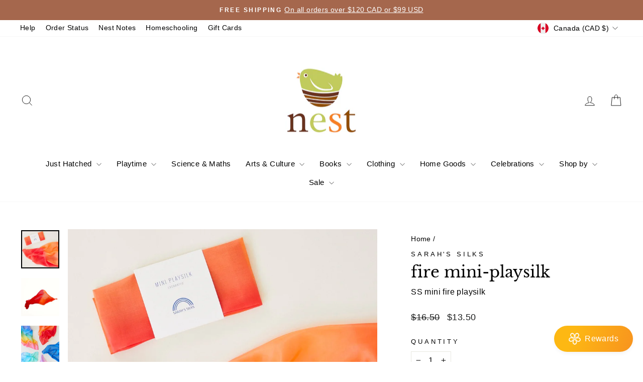

--- FILE ---
content_type: text/javascript; charset=utf-8
request_url: https://www.nest.ca/products/fire-mini-playsilk.js
body_size: 851
content:
{"id":6554472349751,"title":"fire mini-playsilk","handle":"fire-mini-playsilk","description":"\u003cp\u003eSmall playsilks just right for little hands.\u003c\/p\u003e\n\u003cp\u003eHere are some ways we see little ones play with them:\u003c\/p\u003e\n\u003cul\u003e\n\u003cli\u003eAs doll house rugs and blankets\u003c\/li\u003e\n\u003cli\u003ePeek-a-boo\u003c\/li\u003e\n\u003cli\u003eGreen for grass\u003c\/li\u003e\n\u003cli\u003eBlue as a lake to sail a boat on\u003c\/li\u003e\n\u003cli\u003eIn a pot to stir as soup\u003c\/li\u003e\n\u003cli\u003eDancing\u003c\/li\u003e\n\u003cli\u003eWrap a little present\u003c\/li\u003e\n\u003c\/ul\u003e\n\u003cp\u003eSarah's Silks are dyed with non-toxic, eco-friendly dyes and have been safety tested for children. Hand wash\/hang dry.\u003c\/p\u003e\n\u003cp\u003ePlease note: solid colour playsilks available for sale separately.\u003c\/p\u003e\n\u003cp\u003e21\" x 21\" square.\u003c\/p\u003e\n\u003cp\u003eMade by Sarah's Silks.\u003c\/p\u003e","published_at":"2024-11-01T19:53:04-04:00","created_at":"2021-04-24T10:19:01-04:00","vendor":"Sarah's Silks","type":"Ribbon \u0026 Streamer Toys","tags":["6 years+","just for fun","kindergartener","playsilks \u0026 cloths","pre-schooler","Sarah's Silks","toddler toys","Waldorf"],"price":1350,"price_min":1350,"price_max":1350,"available":false,"price_varies":false,"compare_at_price":1650,"compare_at_price_min":1650,"compare_at_price_max":1650,"compare_at_price_varies":false,"variants":[{"id":39312639262775,"title":"Default Title","option1":"Default Title","option2":null,"option3":null,"sku":"SS mini fire playsilk","requires_shipping":true,"taxable":true,"featured_image":null,"available":false,"name":"fire mini-playsilk","public_title":null,"options":["Default Title"],"price":1350,"weight":80,"compare_at_price":1650,"inventory_quantity":0,"inventory_management":"shopify","inventory_policy":"deny","barcode":"813519011609","requires_selling_plan":false,"selling_plan_allocations":[]}],"images":["\/\/cdn.shopify.com\/s\/files\/1\/0565\/7597\/products\/playsilks18_1fcd279f-55b1-486d-a059-0a02bf08f901.jpg?v=1681701554","\/\/cdn.shopify.com\/s\/files\/1\/0565\/7597\/products\/fire_ssbg2048_2000x_981860f6-b36d-484e-9ad8-1faf997487f6.jpg?v=1681701564","\/\/cdn.shopify.com\/s\/files\/1\/0565\/7597\/products\/playsilks20_45772773-10cb-4080-a578-cdf0b3a1ab7e.jpg?v=1681701564","\/\/cdn.shopify.com\/s\/files\/1\/0565\/7597\/products\/IMG_8171_2000x-_1.jpg?v=1681701554"],"featured_image":"\/\/cdn.shopify.com\/s\/files\/1\/0565\/7597\/products\/playsilks18_1fcd279f-55b1-486d-a059-0a02bf08f901.jpg?v=1681701554","options":[{"name":"Title","position":1,"values":["Default Title"]}],"url":"\/products\/fire-mini-playsilk","media":[{"alt":null,"id":22520539447351,"position":1,"preview_image":{"aspect_ratio":1.0,"height":1060,"width":1060,"src":"https:\/\/cdn.shopify.com\/s\/files\/1\/0565\/7597\/products\/playsilks18_1fcd279f-55b1-486d-a059-0a02bf08f901.jpg?v=1681701554"},"aspect_ratio":1.0,"height":1060,"media_type":"image","src":"https:\/\/cdn.shopify.com\/s\/files\/1\/0565\/7597\/products\/playsilks18_1fcd279f-55b1-486d-a059-0a02bf08f901.jpg?v=1681701554","width":1060},{"alt":"853c68de7253cdd55dc37be410a45c60%2Ffire_ssbg2048_2000x.jpg","id":20425499967543,"position":2,"preview_image":{"aspect_ratio":1.0,"height":2000,"width":2000,"src":"https:\/\/cdn.shopify.com\/s\/files\/1\/0565\/7597\/products\/fire_ssbg2048_2000x_981860f6-b36d-484e-9ad8-1faf997487f6.jpg?v=1681701564"},"aspect_ratio":1.0,"height":2000,"media_type":"image","src":"https:\/\/cdn.shopify.com\/s\/files\/1\/0565\/7597\/products\/fire_ssbg2048_2000x_981860f6-b36d-484e-9ad8-1faf997487f6.jpg?v=1681701564","width":2000},{"alt":null,"id":22520539054135,"position":3,"preview_image":{"aspect_ratio":0.8,"height":1350,"width":1080,"src":"https:\/\/cdn.shopify.com\/s\/files\/1\/0565\/7597\/products\/playsilks20_45772773-10cb-4080-a578-cdf0b3a1ab7e.jpg?v=1681701564"},"aspect_ratio":0.8,"height":1350,"media_type":"image","src":"https:\/\/cdn.shopify.com\/s\/files\/1\/0565\/7597\/products\/playsilks20_45772773-10cb-4080-a578-cdf0b3a1ab7e.jpg?v=1681701564","width":1080},{"alt":"853c68de7253cdd55dc37be410a45c60%2FIMG_8171_2000x-%281%29.jpg","id":20425500000311,"position":4,"preview_image":{"aspect_ratio":1.0,"height":1080,"width":1080,"src":"https:\/\/cdn.shopify.com\/s\/files\/1\/0565\/7597\/products\/IMG_8171_2000x-_1.jpg?v=1681701554"},"aspect_ratio":1.0,"height":1080,"media_type":"image","src":"https:\/\/cdn.shopify.com\/s\/files\/1\/0565\/7597\/products\/IMG_8171_2000x-_1.jpg?v=1681701554","width":1080}],"requires_selling_plan":false,"selling_plan_groups":[]}